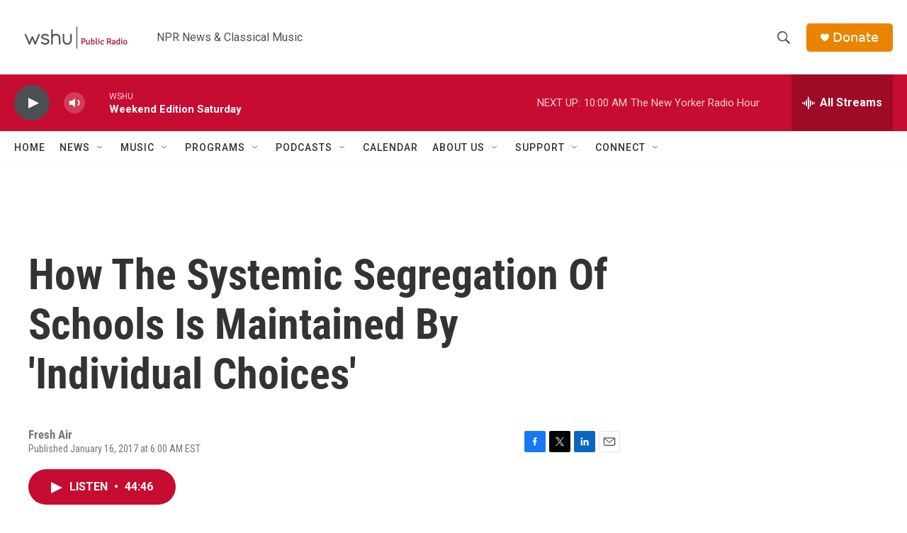

--- FILE ---
content_type: text/html; charset=utf-8
request_url: https://www.google.com/recaptcha/api2/aframe
body_size: 267
content:
<!DOCTYPE HTML><html><head><meta http-equiv="content-type" content="text/html; charset=UTF-8"></head><body><script nonce="OPO7UcZOoI7LiVi9mhbo3Q">/** Anti-fraud and anti-abuse applications only. See google.com/recaptcha */ try{var clients={'sodar':'https://pagead2.googlesyndication.com/pagead/sodar?'};window.addEventListener("message",function(a){try{if(a.source===window.parent){var b=JSON.parse(a.data);var c=clients[b['id']];if(c){var d=document.createElement('img');d.src=c+b['params']+'&rc='+(localStorage.getItem("rc::a")?sessionStorage.getItem("rc::b"):"");window.document.body.appendChild(d);sessionStorage.setItem("rc::e",parseInt(sessionStorage.getItem("rc::e")||0)+1);localStorage.setItem("rc::h",'1766242141936');}}}catch(b){}});window.parent.postMessage("_grecaptcha_ready", "*");}catch(b){}</script></body></html>